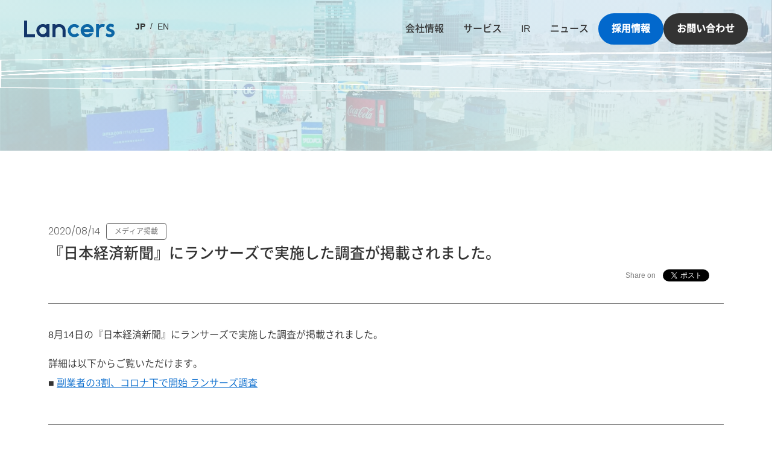

--- FILE ---
content_type: text/html; charset=UTF-8
request_url: https://www.lancers.co.jp/news/publication/19929/?utm_source=info.lancers.jp&utm_medium=referral&utm_campaign=23929
body_size: 10054
content:
<!DOCTYPE html><html lang="ja"><head prefix="og: http://ogp.me/ns# fb: http://ogp.me/ns/fb#article: http://ogp.me/ns/article#"><meta charset="utf-8"><meta name="viewport" content="width=device-width, initial-scale=1.0"><meta name="format-detection" content="telephone=no"><title>『日本経済新聞』にランサーズで実施した調査が掲載されました。 | ランサーズ株式会社コーポレートサイト (Lancers,Inc.)</title><link rel="canonical" href="https://www.lancers.co.jp/news/publication/19929/" /><link rel="alternate" href="https://www.lancers.co.jp/news/publication/19929/" hreflang="ja" id="jpL" /><link rel="alternate" href="https://www.lancers.co.jp/news/publication/19929/?ref=en" hreflang="en" id="enL" /><meta name="description" content="日本最大級のクラウドソーシング「ランサーズ」、常駐フリーランス紹介「Lancers Agent」、企業とフリーコンサルタントのマッチングサービス「POD」、オンライン師弟サービス「MENTA」を運営するランサーズ株式会社の企業情報サイトです。"><meta property="og:description" content="日本最大級のクラウドソーシング「ランサーズ」、常駐フリーランス紹介「Lancers Agent」、企業とフリーコンサルタントのマッチングサービス「POD」、オンライン師弟サービス「MENTA」を運営するランサーズ株式会社の企業情報サイトです。"><meta name="keywords" content="ランサーズ,Lancers,フリーランス,クラウドソーシング,厳選フリーランス紹介,常駐フリーランス紹介,Lancers Agent,MENTA"><meta property="og:image" content="https://www.lancers.co.jp/images/ogp.png"><meta name="twitter:image:src" content="https://www.lancers.co.jp/images/ogp.png"><meta name="twitter:card" content="summary_large_image"><meta property="og:site_name" content="ランサーズ株式会社コーポレートサイト (Lancers,Inc.)"><meta property="og:type" content="website"><meta property="og:image:width" content="1200" /><meta property="og:image:height" content="630" /><meta property="fb:app_id" content="614134448610575"><meta name="twitter:site" content="@lancersjp"><meta name="theme-color" content="#fff"><meta name="msapplication-navbutton-color" content="#fff"><meta name="apple-mobile-web-app-status-bar-style" content="#fff"><meta name="google-site-verification" content="WWMKWglqNv7n0f8wjWu1HxwCgZxr4pLo8oiedNXZmio" /><style> @font-face{font-family:"Poppins";font-style:normal;font-weight:300;font-display:swap;src:url("/fonts/Poppins-Light.woff?v=1.0") format("woff")}@font-face{font-family:"Poppins";font-style:normal;font-weight:600;font-display:swap;src:url("/fonts/Poppins-SemiBold.woff?v=1.0") format("woff")}@font-face{font-family:"Noto Sans JP";font-style:normal;font-weight:400;font-display:swap;src:local("Noto Sans JP"),local("Noto Sans JP DemiLight"),url("/fonts/NotoSansCJKjp-DemiLight.woff?v=1.0") format("woff"),url("/fonts/NotoSansCJKjp-DemiLight.otf?v=1.0") format("opentype")}@font-face{font-family:"Noto Sans JP";font-style:normal;font-weight:500;font-display:swap;src:local("Noto Sans JP Medium"),url("/fonts/NotoSansCJKjp-Medium.woff?v=1.0") format("woff"),url("/fonts/NotoSansCJKjp-Medium.otf?v=1.0") format("opentype")}.fa{display:inline-flex;align-items:center;justify-content:center}.fa::before{content:"";display:inline-block;width:1em;aspect-ratio:1;background-color:currentColor;-webkit-mask:no-repeat center center/contain;mask:no-repeat center center/contain}.fa-angle-left::before{-webkit-mask-image:url("/images/_fontawesome/solid/angle-right.svg");mask-image:url("/images/_fontawesome/solid/angle-right.svg");transform:scale(-1, 1)}.fa-angle-right::before{-webkit-mask-image:url("/images/_fontawesome/solid/angle-right.svg");mask-image:url("/images/_fontawesome/solid/angle-right.svg")}.fa-angle-double-right::before{-webkit-mask-image:url("/images/_fontawesome/solid/angles-right.svg");mask-image:url("/images/_fontawesome/solid/angles-right.svg")}.fa-arrow-right-long::before{-webkit-mask-image:url("/images/_fontawesome/solid/arrow-right-long.svg");mask-image:url("/images/_fontawesome/solid/arrow-right-long.svg")}.fa-arrow-up-right-from-square::before{-webkit-mask-image:url("/images/_fontawesome/solid/arrow-up-right-from-square.svg");mask-image:url("/images/_fontawesome/solid/arrow-up-right-from-square.svg")}.fa-download::before{-webkit-mask-image:url("/images/_fontawesome/solid/arrow-down-to-line.svg");mask-image:url("/images/_fontawesome/solid/arrow-down-to-line.svg")}.fa-facebook::before{-webkit-mask-image:url("/images/_fontawesome/brands/facebook-f.svg");mask-image:url("/images/_fontawesome/brands/facebook-f.svg")}.fa-file-pdf-o::before{-webkit-mask-image:url("/images/_fontawesome/regular/file-pdf.svg");mask-image:url("/images/_fontawesome/regular/file-pdf.svg")}.fa-twitter::before{-webkit-mask-image:url("/images/_fontawesome/brands/twitter.svg");mask-image:url("/images/_fontawesome/brands/twitter.svg")}.fa-youtube-play::before{-webkit-mask-image:url("/images/_fontawesome/brands/youtube.svg");mask-image:url("/images/_fontawesome/brands/youtube.svg")}html{line-height:1.15;-ms-text-size-adjust:100%;-webkit-text-size-adjust:100%}body{margin:0}article,aside,footer,header,nav,section{display:block}h1{font-size:2em;margin:.67em 0}figcaption,figure{display:block}figure{margin:1em 40px}hr{box-sizing:content-box;height:0;overflow:visible}main{display:block}pre{font-family:monospace,monospace;font-size:1em}a{background-color:transparent;-webkit-text-decoration-skip:objects}abbr[title]{border-bottom:none;text-decoration:underline;text-decoration:underline dotted}b,strong{font-weight:inherit}b,strong{font-weight:bolder}code,kbd,samp{font-family:monospace,monospace;font-size:1em}dfn{font-style:italic}mark{background-color:#ff0;color:#000}small{font-size:80%}sub,sup{font-size:75%;line-height:0;position:relative;vertical-align:baseline}sub{bottom:-0.25em}sup{top:-0.5em}audio,video{display:inline-block}audio:not([controls]){display:none;height:0}img{border-style:none}svg:not(:root){overflow:hidden}button,input,optgroup,select,textarea{font-family:sans-serif;font-size:100%;line-height:1.15;margin:0}button{overflow:visible}button,select{text-transform:none}button,html [type=button],[type=reset],[type=submit]{-webkit-appearance:button}button::-moz-focus-inner,[type=button]::-moz-focus-inner,[type=reset]::-moz-focus-inner,[type=submit]::-moz-focus-inner{border-style:none;padding:0}button:-moz-focusring,[type=button]:-moz-focusring,[type=reset]:-moz-focusring,[type=submit]:-moz-focusring{outline:1px dotted ButtonText}input{overflow:visible}[type=checkbox],[type=radio]{box-sizing:border-box;padding:0}[type=number]::-webkit-inner-spin-button,[type=number]::-webkit-outer-spin-button{height:auto}[type=search]{-webkit-appearance:textfield;outline-offset:-2px}[type=search]::-webkit-search-cancel-button,[type=search]::-webkit-search-decoration{-webkit-appearance:none}::-webkit-file-upload-button{-webkit-appearance:button;font:inherit}fieldset{padding:.35em .75em .625em}legend{box-sizing:border-box;display:table;max-width:100%;padding:0;color:inherit;white-space:normal}progress{display:inline-block;vertical-align:baseline}textarea{overflow:auto}details{display:block}summary{display:list-item}menu{display:block}canvas{display:inline-block}template{display:none}[hidden]{display:none}*,*:before,*:after{box-sizing:border-box;-webkit-text-size-adjust:none}:root{-webkit-text-size-adjust:none;-ms-text-size-adjust:100%;-webkit-tap-highlight-color:rgba(0,0,0,0)}button,input{-webkit-appearance:none;-webkit-font-smoothing:antialiased}button,input,optgroup,select,textarea{margin:0;color:inherit;font:inherit;line-height:inherit}input,input:focus,option,option:focus,select,select:focus,textarea:focus,textarea,button,button:focus{outline:none}:root,body{height:100%}address{font-style:normal}ul,dl,dd,dt{margin:0}ul{padding:0}li{list-style:none}a{text-decoration:none}a:hover{text-decoration:none}a,button,label,input[type=submit]{cursor:pointer}h1,h2,h3,h4,h5,h6,p{margin:0}body{min-height:100%;position:relative;background-color:#fff;-webkit-text-size-adjust:100%;font-family:"helvetica",-apple-system,BlinkMacSystemFont,"Segoe UI","Noto Sans Jp","Hiragino Sans",YuGothic,"Yu Gothic Medium","Yu Gothic",sans-serif;font-size:100%;line-height:1.5;color:#333}figure{margin:0}.app{display:block;width:100%;max-width:100%;min-height:1px;flex-grow:1}.c-heading{font-weight:700;color:#333;text-align:left;line-height:1.5}.c-heading--lv1{font-size:clamp(24px,3.2vw,32px)}.c-heading--lv2{font-size:clamp(20px,2.8vw,28px)}.c-heading--lv3{font-size:clamp(18px,2.4vw,24px)}.c-heading--lv4{font-size:clamp(16px,2.2vw,20px)}.c-heading-ja{display:inline-flex;align-items:center;gap:1em;color:#333;font-size:clamp(16px,2vw,20px);font-weight:300}.c-heading-ja::before{content:"";display:block;width:.5em;aspect-ratio:1;border-radius:.25em;background-color:#0268cc}.c-heading-en{color:#333;font-size:clamp(40px,8vw,80px);font-family:"Poppins",sans-serif;font-weight:600;line-height:1}.c-heading-description{font-size:clamp(16px,2vw,20px);font-weight:300;line-height:2}@media(max-width: 959px){.c-heading-description br{display:none}}.c-text--xs{font-size:12px}.c-text--small{font-size:14px}.c-text--center{text-align:center}@media(min-width: 960px){.c-text--pc-center{text-align:center}}.c-text--right{text-align:right}.c-text--strong{font-weight:bold}.c-color-gray60{color:#646464}.c-link{color:#0268cc;text-decoration:none;text-underline-offset:4px;cursor:pointer}.c-link:hover{text-decoration:underline}.c-link>.fa{margin-left:.4em}.l-header{position:fixed;top:0;left:0;width:100%;padding:20px 40px;z-index:99;transition:top .8s,background-color .4s}@media(max-width: 959px){.l-header{padding:8px 16px}}.l-header.scroll-down{top:-100px}.l-header.scroll-up{backdrop-filter:saturate(180%) blur(20px);background-color:rgba(255,255,255,.8)}@media(max-width: 959px){.l-header.menu-open{background-color:#333}}@media(max-width: 959px){.l-header.menu-open .l-header__logo,.l-header.menu-open .l-header__langs{filter:brightness(0) invert(1);position:relative;z-index:1}}@media(max-width: 959px){.l-header.menu-open .l-header__nav-wrap{transform:translateY(0px);margin-top:60px;overflow:hidden scroll}}.l-header__inner{display:flex;align-items:center;justify-content:flex-start}.l-header__logo{flex:0 0 150px;width:150px;height:30px;display:block}@media(max-width: 959px){.l-header__logo{flex:0 0 100px;width:100px;height:18px}}.l-header__logo-link{display:block;width:100%;height:100%}.l-header__logo-link img{display:block;width:100%;height:100%}.l-header__langs{display:flex;align-items:center;margin:0 auto 0 24px;position:relative;top:-4px}.l-header__lang{color:#333;font-size:14px;line-height:1;padding:16px 10px;transition:opacity .25s cubic-bezier(0.79, 0.17, 0.15, 0.96);position:relative}.l-header__lang:first-child::after{content:"/";right:-2px;top:48%;transform:translateY(-50%);position:absolute;color:#333;font-weight:100}.l-header__lang.is-active{font-weight:700}.l-header__lang:hover{opacity:.7}.l-header__nav-wrap{display:flex;align-items:center;justify-content:flex-end;gap:0 16px}@media(max-width: 959px){.l-header__nav-wrap{position:fixed;top:0;left:0;width:100%;height:calc(100vh - 60px);height:calc(100svh - 60px);transition:transform .45s cubic-bezier(0.08, 0.92, 0.35, 1);flex-direction:column;justify-content:flex-start;transform:translateY(-110%)}}.l-header__nav{display:block}@media(max-width: 959px){.l-header__nav{width:100%;overflow:hidden auto}}.l-header__nav-list{display:flex;align-items:center}@media(max-width: 959px){.l-header__nav-list{flex-direction:column}}.l-header__nav-item{position:relative}@media(max-width: 959px){.l-header__nav-item{width:100%}}.l-header__nav-item:hover .l-header__nav-item-link:after{transform:scaleX(1);transform-origin:left;transition:transform .45s cubic-bezier(0.08, 0.92, 0.35, 1),color .25s}.l-header__nav-item:hover .l-header__sublist{opacity:1;visibility:visible}.l-header__nav-item-link{position:relative;display:flex;align-items:center;font-size:16px;font-family:"helvetica",-apple-system,BlinkMacSystemFont,"Segoe UI","Noto Sans Jp","Hiragino Sans",YuGothic,"Yu Gothic Medium","Yu Gothic",sans-serif;font-weight:500;color:#333;padding:16px;transition:color .25s cubic-bezier(0.79, 0.17, 0.15, 0.96)}@media(max-width: 959px){.l-header__nav-item-link{padding-top:18px;padding-bottom:18px;color:#fff;background-color:#0268cc}}.l-header__nav-item-link:after{content:"";position:absolute;top:auto;left:2px;right:0;bottom:8px;margin-left:auto;margin-right:auto;width:calc(100% - 30px);height:2px;transform-origin:right;transform:scaleX(0);transition:transform .25s cubic-bezier(0.79, 0.17, 0.15, 0.96);background-color:#333}.l-header__sublist{background-color:#fff;visibility:visible;padding-bottom:10px;padding-top:10px}@media(min-width: 960px){.l-header__sublist{opacity:0;visibility:hidden;transition:opacity .4s;position:absolute;left:0;top:100%;z-index:1;width:224px}}@media(min-width: 960px){.l-header__sublist--service{width:376px}}.l-header__sublist-item{display:block;width:100%}.l-header__sublist-item-link{display:block;font-size:14px;line-height:1.8;color:#333;padding:5px 20px;transition:background-color .4s}@media(max-width: 959px){.l-header__sublist-item-link{padding-block:8px}}.l-header__sublist-item-link em{font-weight:700;font-style:normal}.l-header__sublist-item-link:hover{background-color:#f7f7f7}.l-header__buttons{display:flex;align-items:center;gap:8px}@media(max-width: 959px){.l-header__buttons{gap:0;width:100%}}.l-header__button{position:relative}@media(max-width: 959px){.l-header__button{flex:1}}@media(max-width: 959px){.l-header__button .l-header__sublist{display:none}}.l-header__button:hover .l-header__sublist{opacity:1;visibility:visible}.l-header__button-link{display:block;font-size:16px;font-weight:700;padding:18px 16px;transition:opacity .25s cubic-bezier(0.79, 0.17, 0.15, 0.96);color:#fff}.l-header__button-link:hover{opacity:.7}@media(min-width: 960px){.l-header__button-link{line-height:1;padding:16px 20px;border-radius:26px}}@media(max-width: 959px){.l-header__button-link{width:100%}}.l-header__button-link--blue{border:2px solid #0268cc;background:#0268cc}.l-header__button-link--black{border:2px solid #333;background:#333}.l-header-sp-menu-button{display:flex;flex-direction:column;align-items:center;justify-content:center;width:44px;height:44px;box-shadow:none;border:none;background-color:transparent;z-index:90;position:relative;cursor:pointer;margin-left:10px}@media(min-width: 960px){.l-header-sp-menu-button{display:none}}@media(max-width: 959px){.l-header-sp-menu-button{margin-left:auto}}.l-header-sp-menu-button__line{display:block;margin-bottom:4px;width:20px;height:2px;background-color:#333;border-radius:5px;transition:.4s;opacity:1}.l-header-sp-menu-button__line.third{margin-bottom:0}.l-header-sp-menu-button.active .l-header-sp-menu-button__line{background-color:#fff}.l-header-sp-menu-button.active .l-header-sp-menu-button__line.first{transform:translateY(5px) rotate(45deg)}.l-header-sp-menu-button.active .l-header-sp-menu-button__line.second{opacity:0}.l-header-sp-menu-button.active .l-header-sp-menu-button__line.third{transform:translateY(-7px) rotate(-45deg)}.l-footer{margin-top:auto;background-color:#fff;border-top:1px solid #acacac;padding-top:clamp(40px,8vw,80px);padding-bottom:clamp(24px,6vw,60px)}.l-footer__inner{position:relative;z-index:10;display:flex;justify-content:space-between;gap:80px 20px}@media(max-width: 1439px){.l-footer__inner{flex-direction:column-reverse}}.l-footer__logo-sns-block{width:180px;display:flex;flex-direction:column;gap:32px}@media(max-width: 1439px){.l-footer__logo-sns-block{width:100%;align-items:center}}.l-footer__logo{display:block;width:100%;max-width:150px}.l-footer__logo img{display:block;width:100%;height:auto}.l-footer__social-list{display:flex;align-items:center;justify-content:flex-start;gap:16px}@media(max-width: 1439px){.l-footer__social-list{justify-content:center}}.l-footer__social-item-link{display:flex;align-items:center;justify-content:center}.l-footer__social-item-link i::before,.l-footer__social-item-link:visited i::before{width:28px;height:24px;aspect-ratio:initial;background-color:#333}.l-footer__middle{display:flex;align-items:center;gap:8px}.l-footer__middle-figure{display:grid;place-items:center;height:64px;background:#fff;margin:0}.l-footer__middle-image{width:auto;height:100%}@media(max-width: 1439px){.l-footer__navigation{margin-inline:auto}}@media(max-width: 959px){.l-footer__navigation{width:100%}}.l-footer__navigation-inner{display:flex;gap:24px}@media(max-width: 959px){.l-footer__navigation-inner{flex-direction:column}}.l-footer__navigation-list{margin-top:3px}@media(max-width: 959px){.l-footer__navigation-list{margin-top:0;width:100%}.l-footer__navigation-list:not(:first-child){margin-top:10px}}.l-footer__navigation-sublist-heading{font-weight:700}.l-footer__navigation-item{padding-bottom:10px;font-size:11px;line-height:16px;font-weight:300}@media(max-width: 959px){.l-footer__navigation-item{padding-bottom:0}}.l-footer__navigation-item{display:block;width:100%}.l-footer__navigation-item a{color:#333;display:block}@media(max-width: 959px){.l-footer__navigation-item a{border-bottom:1px solid #383d46}}.l-footer__navigation-item-link{font-weight:700;font-size:16px}.l-footer__navigation-item-link:hover{text-decoration:underline}@media(max-width: 959px){.l-footer__navigation-item-link{font-size:13px;padding-top:15px;padding-bottom:14px}}.l-footer__navigation-sublists{display:flex;margin-top:24px}@media(max-width: 959px){.l-footer__navigation-sublists{margin-top:0}}.l-footer__navigation-sublists-heading{font-weight:700;width:144px}@media(max-width: 959px){.l-footer__navigation-sublists-heading{padding-block:11px;border-bottom:1px solid}}.l-footer__navigation-sublists-item{display:flex;flex-direction:column;gap:10px}@media(max-width: 959px){.l-footer__navigation-sublists-item{flex:1}}.l-footer__navigation-sublist{margin-top:24px}@media(max-width: 959px){.l-footer__navigation-sublist{margin-top:0}}.l-footer__navigation-sublist-item{display:block;width:100%}@media(min-width: 960px){.l-footer__navigation-sublist-item{padding-bottom:10px}}.l-footer__navigation-sublist-item-link{font-size:11px;font-weight:300}.l-footer__navigation-sublist-item-link:hover{text-decoration:underline}@media(max-width: 959px){.l-footer__navigation-sublist-item-link{font-size:12px;padding-top:12px;padding-bottom:11px}}.l-footer__bottom{position:relative;z-index:10;display:flex;flex-wrap:wrap;align-items:center;justify-content:space-between;margin-top:114px}@media(max-width: 959px){.l-footer__bottom{flex-direction:column;margin-top:45px}}.l-footer__bottom-link-wrap{display:flex;align-items:center;justify-content:flex-start;gap:12px}@media(max-width: 959px){.l-footer__bottom-link-wrap{flex-wrap:wrap;justify-content:center}}.l-footer__bottom-link{display:block;font-size:12px;color:#333}.l-footer__bottom-link:hover{text-decoration:underline}.l-footer__copy{font-size:12px;color:#333}@media(max-width: 959px){.l-footer__copy{margin-top:25px;margin-bottom:0}}.t-visual{height:150px;width:100%;overflow:hidden;position:relative}@media(min-width: 960px){.t-visual{height:250px}}.t-visual__video{position:absolute;top:0;left:0;width:100%;height:100%;z-index:1;background:url("/images/top/intro.jpg?v=1.1") center center/cover}.t-visual__video>img,.t-visual__video>video{display:block;width:100%;height:100%;position:absolute;top:0;left:0;object-fit:cover}.t-visual__video>video{display:none}@media(min-width: 960px){.t-visual__video>video{display:block}}.t-visual-top-canvas{width:100vw;height:100%;background-image:radial-gradient(at 80% -20%, #deebf4ff 10%, transparent 40%),radial-gradient(at 0% 70%, #e1ecf1ff, transparent 50%),radial-gradient(at 0% 0%, #d3ededff, transparent),radial-gradient(at 80% 40%, #d9eed6ff, transparent 40%),radial-gradient(at 100% 100%, #e3e1feff, transparent);background-attachment:fixed;position:absolute;z-index:-1}.l-wrapper{display:flex;flex-flow:column nowrap;max-width:100%;min-height:100vh;overflow:hidden;position:relative}.l-contents{padding:clamp(60px,12vw,120px) 0;background:#fff}.l-container{display:block;width:auto;max-width:1200px;margin:0 auto;padding:0 clamp(20px,6vw,40px)}.l-container:before,.l-container:after{content:"";display:table}.l-container:after{clear:both}.c-pagerA01{display:flex;flex-flow:row nowrap;justify-content:center;align-items:center;margin-top:30px;margin-left:20px;margin-right:20px}@media(min-width: 768px){.c-pagerA01{margin-right:0;margin-left:0}}.c-pagerA01 .fa::before{width:12px;background-color:#333}.c-pagerA01__list,.c-pagerA01>ul{list-style:none;display:flex;flex-flow:row wrap;justify-content:center;align-items:center;margin:0;padding:0}@media(min-width: 768px){.c-pagerA01__list,.c-pagerA01>ul{flex-flow:row nowrap;justify-content:space-between}}.c-pagerA01__list__item,.c-pagerA01>ul>li>a,.c-pagerA01>ul>li>.current{display:flex;justify-content:center;align-items:center;border:1px solid #e2e2e2}.c-pagerA01__list__item--prev,.c-pagerA01>ul>li>.prev{border:1px solid #e2e2e2;margin-right:8px}.c-pagerA01__list__item--next,.c-pagerA01>ul>li>.next{border:1px solid #e2e2e2;margin-left:8px}.c-pagerA01__item__anchor,.c-pagerA01>ul>li>a,.c-pagerA01>ul>li>.current,.c-pagerA01>ul>li>.dots{display:flex;justify-content:center;align-items:center;width:40px;height:40px;color:#231815;text-decoration:none;line-height:1;transition:all .2s linear}.c-pagerA01__item__anchor:hover,.c-pagerA01>ul>li>a:hover{background-color:#f2f2f2;text-decoration:none}em.c-pagerA01__item__anchor,.c-pagerA01>ul>li>.current{background-color:#e2e2e2;font-style:normal}em.c-pagerA01__item__anchor:hover,.c-pagerA01>ul>li>.current:hover{background-color:#e2e2e2}.c-pagerB01{text-align:center;overflow:hidden}.c-pagerB01__list{list-style:none;display:flex;flex-flow:row wrap;justify-content:flex-start;align-items:center;border-top:1px solid #e2e2e2;margin:56px 0;padding:0;overflow:hidden}@media(min-width: 768px){.c-pagerB01__list{border-top:none;flex-flow:row wrap;justify-content:center}}@media(max-width: 767px){.c-pagerB01__list{border-left:1px solid #e2e2e2}}.c-pagerB01__list li{border-bottom:1px solid #e2e2e2;width:33.3%;position:relative;overflow:hidden}.c-pagerB01__list li::after{display:block;content:"";background-color:#e2e2e2;width:1px;height:100%;position:absolute;right:0;top:0}@media(min-width: 768px){.c-pagerB01__list li{border-bottom:none;width:auto;margin-right:0}}.c-pagerB01__list a{display:block;font-size:12px;color:#231815;text-decoration:none;line-height:1;padding:16px;transition:all .2s linear}.c-pagerB01__list a:hover{background-color:#f2f2f2;text-decoration:none;cursor:pointer}@media(min-width: 768px){.c-pagerB01__list a{padding:8px 12px}}.c-pagerB01__list a[aria-current]{background-color:#e2e2e2;font-style:normal}.c-pagerB01__list a[aria-current]:hover{background-color:#e2e2e2}.p-news__row{display:flex;align-items:stretch;justify-content:flex-start}@media(max-width: 1439px){.p-news__row{flex-direction:column;align-items:center}}.p-news__block-info{display:flex;flex-direction:column;width:400px;padding-right:30px}@media(max-width: 1439px){.p-news__block-info{width:100%;padding-right:0;padding-bottom:45px}}@media(max-width: 767px){.p-news__block-info{padding-bottom:3px}}.p-news__button{margin-top:auto;max-width:320px}@media(max-width: 1439px){.p-news__button{margin-top:40px}}@media(max-width: 1439px){.p-news__button--pc{display:none}}@media(min-width: 1440px){.p-news__button--tablet{display:none}}.p-news__block-tabs{width:calc(100% - 400px);margin-top:18px}@media(max-width: 1439px){.p-news__block-tabs{width:100%;max-width:800px}}.p-news__tabs{width:100%}.p-news__tabs-header{display:block;width:100%}.p-news__tabs-header-list{display:flex;flex-flow:row wrap;justify-content:flex-start}.p-news__tabs-header-item{flex:auto;display:flex;flex-direction:column;align-items:center;justify-content:center;transition:background-color .5s ease-out}@media(max-width: 767px){.p-news__tabs-header-item{width:33.3333%}}.p-news__tabs-header-item.tabs-btn-active{background-color:#f7f7f7;pointer-events:none}.p-news__tabs-header-item:hover{background-color:#f7f7f7}.p-news__tabs-btn{display:flex;align-items:center;justify-content:center;padding:20px;box-shadow:none;border:none;background-color:transparent;font-size:13px;line-height:19px;font-weight:500;color:#333;width:100%;font-family:"helvetica",-apple-system,BlinkMacSystemFont,"Segoe UI","Noto Sans Jp","Hiragino Sans",YuGothic,"Yu Gothic Medium","Yu Gothic",sans-serif}@media(max-width: 959px){.p-news__tabs-btn{padding:18px 17px}}@media(max-width: 767px){.p-news__tabs-btn{padding-left:0;padding-right:0}}@media(max-width: 767px){.p-news__tabs-body{margin-top:26px}}.p-news__tabs-body-item-definition-link{display:block;width:100%;border-bottom:1px solid #c8c8c8}.p-news__tabs-body-item-definition-link:first-child{border-top:2px solid #c8c8c8}@media(max-width: 767px){.p-news__tabs-body-item-definition-link:first-child{border-width:1px}}.p-news__tabs-body-item-definition-link:hover .p-news__tabs-body-item-definition-info span{background-size:100% 1px}.p-news__tabs-body-item-definition{display:flex;align-items:center;gap:12px 16px;padding-block:24px;background-color:#fff}@media(max-width: 959px){.p-news__tabs-body-item-definition{flex-wrap:wrap}}.p-news__tabs-body-item-definition-date{font-family:"Poppins",sans-serif;font-size:16px;font-weight:300;color:#646464;width:96px}.p-news__tabs-body-item-definition-label{font-size:12px;width:100px;text-align:center;color:#646464;border:1px solid #646464;border-radius:4px;padding:4px}@media(max-width: 767px){.p-news__tabs-body-item-definition-label{font-size:11px}}.p-news__tabs-body-item-definition-info{font-size:16px;font-weight:700;color:#333}@media(min-width: 768px){.p-news__tabs-body-item-definition-info{flex:1;margin-left:24px}}.p-news__tabs-body-item-definition-info span{background-image:linear-gradient(180deg, #333 2px, transparent calc(100% - 2px));background-position:0 100%;background-repeat:no-repeat;background-size:0 1px;display:inline;transition:background-size .4s}.c-heading-en::first-letter{text-transform:capitalize} .c-backpage{display:grid;grid-auto-flow:column;place-content:center;gap:8px;color:#333;text-decoration:none;padding-top:30px;padding-bottom:30px;transition:all .2s linear}.c-backpage:hover{background-color:#f2f2f2;text-decoration:none;cursor:pointer}.p-news-detail{padding-block:clamp(24px,4vw,40px)}.p-news-article__head{padding-bottom:36px}.p-news-article__heading{font-size:25px;font-weight:500;line-height:1.8;color:#333}.p-news-article__share{margin-top:.25em;display:flex;flex-flow:row nowrap;justify-content:flex-end;align-items:center}.p-news-article__share__item{display:inline-block;color:#7f7f7f;font-size:12px;line-height:0;margin-right:12px}.p-news-article__body{border-top:1px solid #7f7f7f;padding-top:36px;padding-bottom:36px}.p-news-article__body p{color:#333;line-height:2;margin-bottom:1em}.p-news-article__body a{word-break:break-all;color:#0268cc;text-decoration:underline}.p-news-article__body a:hover{text-decoration:none}.p-news-article__body .container{padding-top:10px;padding-bottom:10px}.p-news-article__body img{max-width:100%;height:auto}.p-news-article__body pre{display:block;padding:0;margin:0;font-size:16px;color:#333;background-color:#fff;border:none}.p-news-article__body h1,.p-news-article__body h2,.p-news-article__body h3,.p-news-article__body h4,.p-news-article__body h5,.p-news-article__body h6{font-size:100%;font-weight:500;text-align:center;margin-bottom:20px}.p-news-article__body .aligncenter{display:block;margin:auto}.p-news-article__body .news-h2{font-size:22px;font-weight:bold}.p-news-article__body blockquote,.p-news-article__body .news-border{margin-bottom:40px;background-color:#e0e0e0;padding:10px;border-radius:6px;border-left:none}.p-news-article__body .news-h3{background-color:#10356b;padding:10px;color:#fff;text-align:left;font-weight:bold;display:inline-block}.p-news-article__body .news-inquiry-box{margin-top:20px;padding:10px;border:1px double #7f7f7f}.p-news-article__body .news-inquiry-box .news-inquiry-head{font-weight:bold}.p-news-article__body .news-inquiry-box span{margin-right:10px}.p-news-article__body .row{--bs-gutter-x: 1.5rem;--bs-gutter-y: 0;display:flex;flex-wrap:wrap;margin-top:calc(var(--bs-gutter-y)*-1);margin-right:calc(var(--bs-gutter-x)/-2);margin-left:calc(var(--bs-gutter-x)/-2)}.p-news-article__body .row>*{flex-shrink:0;width:100%;max-width:100%;padding-right:calc(var(--bs-gutter-x)/2);padding-left:calc(var(--bs-gutter-x)/2);margin-top:var(--bs-gutter-y)}@media(min-width: 768px){.p-news-article__body .col-md-3{flex:0 0 auto;width:25%}.p-news-article__body .col-md-6{flex:0 0 auto;width:50%}.p-news-article__body .col-md-9{flex:0 0 auto;width:75%}}.p-news-article__foot{border-top:1px solid #7f7f7f;padding-bottom:36px}.p-news-article__pre{color:#7f7f7f;font-size:12px;font-weight:700}.p-news-article__pre__date{border-right:1px solid #7f7f7f;padding-right:12px}.p-news-article__pre__type{padding-left:12px} @media(min-width: 768px){.is-sp,.u-visible-sp{display:none}}@media(max-width: 767px){.is-pc,.u-visible-pc{display:none}}.u-mt4{margin-top:4px}.u-mt8{margin-top:8px}.u-mt16{margin-top:16px}.u-mt24{margin-top:24px}.u-mt32{margin-top:32px}.u-mt40{margin-top:40px}.u-p4{padding:4px}.u-break-keep{word-break:keep-all;overflow-wrap:anywhere} </style><script src="/js/runtime.js?v=1768274227" defer></script><script type="module" src="/js/dest/common/umd.js?v=1768274227" defer></script><link rel="icon" href="/favicon.ico?v=1.1" type="image/vnd.microsoft.icon"><link rel="shortcut icon" href="/favicon.ico?v=1.1" type="image/vnd.microsoft.icon"><link rel="apple-touch-icon" href="/apple-touch-icon.png?v=1.1" type="image/png"></head><body><div class="l-wrapper" id="wrapper"><header class="l-header" id="js-header"><div class="l-header__inner"><strong class="l-header__logo"><a href="/" class="l-header__logo-link"><img src="/images/logo.svg" alt="Lancers"></a></strong><div class="l-header__langs"><a class="l-header__lang is-active" id="jp" href=""> JP </a><a class="l-header__lang" id="en" href=""> EN </a></div><button title="menu btn" class="l-header-sp-menu-button" id="js-sp-menu-button"><span class="l-header-sp-menu-button__line first"></span><span class="l-header-sp-menu-button__line second"></span><span class="l-header-sp-menu-button__line third"></span></button><div class="l-header__nav-wrap" id="nav"><nav class="l-header__nav js-header-nav"><ul class="l-header__nav-list"><li class="l-header__nav-item"><a href="/mission/" class="l-header__nav-item-link"> 会社情報 </a><ul class="l-header__sublist"><li class="l-header__sublist-item"><a href="/mission/" class="l-header__sublist-item-link"> 私たちが目指すところ </a></li><li class="l-header__sublist-item"><a href="/mission/message/" class="l-header__sublist-item-link"> 代表メッセージ </a></li><li class="l-header__sublist-item"><a href="/sustainability/" class="l-header__sublist-item-link"> サステナビリティ </a></li><li class="l-header__sublist-item"><a href="/company/" class="l-header__sublist-item-link"> 会社概要 </a></li><li class="l-header__sublist-item"><a href="/company/board/" class="l-header__sublist-item-link"> 役員 </a></li><li class="l-header__sublist-item"><a href="/company/history/" class="l-header__sublist-item-link"> 沿革 </a></li></ul></li><li class="l-header__nav-item"><a href="/service/" class="l-header__nav-item-link"> サービス </a><ul class="l-header__sublist l-header__sublist--service"><li class="l-header__sublist-item"><a href="/service/#pro" class="l-header__sublist-item-link"><em>業務発注プラットフォーム</em></a></li><li class="l-header__sublist-item"><a href="https://www.lancers.jp/?ref=co" target="_blank" class="l-header__sublist-item-link"> ランサーズ </a></li><li class="l-header__sublist-item u-mt8"><a href="/service/#agent" class="l-header__sublist-item-link"><em>人材エージェント</em></a></li><li class="l-header__sublist-item"><a href="https://pod.jp/?ref=co" target="_blank" class="l-header__sublist-item-link"> ランサーズ プロフェッショナルエージェント </a></li><li class="l-header__sublist-item"><a href="https://biz.lancersagent.com/?ref=co" target="_blank" class="l-header__sublist-item-link"> ランサーズ テックエージェント </a></li><li class="l-header__sublist-item"><a href="https://freelance-tensyoku.com/?ref=co" target="_blank" class="l-header__sublist-item-link"> ランサーズ フリーランス転職 </a></li><li class="l-header__sublist-item u-mt8"><a href="/service/#consulting" class="l-header__sublist-item-link"><em>コンサルティング</em></a></li><li class="l-header__sublist-item"><a href="https://lancers-sc.co.jp/?ref=co" target="_blank" class="l-header__sublist-item-link"> ランサーズ・ストラテジック・コンサルティング </a></li><li class="l-header__sublist-item u-mt8"><a href="/service/#system-solution" class="l-header__sublist-item-link"><em>システムソリューション</em></a></li><li class="l-header__sublist-item"><a href="https://lancers-system-integration.com/?ref=co" target="_blank" class="l-header__sublist-item-link"> ランサーズ システムインテグレーション </a></li><li class="l-header__sublist-item u-mt8"><a href="/service/#ai-solution" class="l-header__sublist-item-link"><em>AI ソリューション</em></a></li><li class="l-header__sublist-item"><a href="https://autoron.ai/?ref=co" target="_blank" class="l-header__sublist-item-link"> ランサーズ ジムインAI </a></li><li class="l-header__sublist-item"><a href="https://rakuapo.ai/?ref=co" target="_blank" class="l-header__sublist-item-link"> ランサーズ ラクアポAI </a></li><li class="l-header__sublist-item u-mt8"><a href="/service/#skillup" class="l-header__sublist-item-link"><em>スキルアップ</em></a></li><li class="l-header__sublist-item"><a href="https://menta.work/?ref=co" target="_blank" class="l-header__sublist-item-link"> MENTA </a></li><li class="l-header__sublist-item"><a href="https://school.lancers.jp/?ref=co" target="_blank" class="l-header__sublist-item-link"> ランサーズAi大学 </a></li></ul></li><li class="l-header__nav-item"><a href="/ir/" class="l-header__nav-item-link"> IR </a><ul class="l-header__sublist"><li class="l-header__sublist-item"><a href="/ir/" class="l-header__sublist-item-link"> IR情報 </a></li><li class="l-header__sublist-item"><a href="/ir/management/" class="l-header__sublist-item-link"> 経営情報 </a></li><li class="l-header__sublist-item"><a href="/ir/financial/" class="l-header__sublist-item-link"> 業績・財務情報 </a></li><li class="l-header__sublist-item"><a href="/ir/library/" class="l-header__sublist-item-link"> IRライブラリ </a></li><li class="l-header__sublist-item"><a href="/ir/stock/" class="l-header__sublist-item-link"> 株式情報 </a></li><li class="l-header__sublist-item"><a href="/ir/calendar/" class="l-header__sublist-item-link"> IRカレンダー </a></li><li class="l-header__sublist-item"><a href="/ir/faq/" class="l-header__sublist-item-link"> よくあるご質問 </a></li><li class="l-header__sublist-item"><a href="/ir/notice/" class="l-header__sublist-item-link"> 電子公告 </a></li></ul></li><li class="l-header__nav-item"><a href="/news/" class="l-header__nav-item-link"> ニュース </a><ul class="l-header__sublist"><li class="l-header__sublist-item"><a href="/news/" class="l-header__sublist-item-link"> すべてのニュース </a></li><li class="l-header__sublist-item"><a href="/news/category/pr/" class="l-header__sublist-item-link"> プレスリリース </a></li><li class="l-header__sublist-item"><a href="/news/category/info/" class="l-header__sublist-item-link"> お知らせ </a></li><li class="l-header__sublist-item"><a href="/news/category/publication/" class="l-header__sublist-item-link"> メディア掲載 </a></li><li class="l-header__sublist-item"><a href="/news/category/event/" class="l-header__sublist-item-link"> イベント </a></li><li class="l-header__sublist-item"><a href="/news/category/seminar/" class="l-header__sublist-item-link"> セミナー </a></li></ul></li></ul></nav><ul class="l-header__buttons"><li class="l-header__button"><a href="/careers/" class="l-header__button-link l-header__button-link--blue"> 採用情報 </a><ul class="l-header__sublist"><li class="l-header__sublist-item"><a href="/careers/" class="l-header__sublist-item-link"> ビジネス職採用情報 </a></li><li class="l-header__sublist-item"><a href="https://engineer.blog.lancers.jp/engineer-recruit/" class="l-header__sublist-item-link"> エンジニア採用情報 </a></li><li class="l-header__sublist-item"><a href="/freshers/" class="l-header__sublist-item-link"> 新卒採用情報 </a></li></ul></li><li class="l-header__button"><a href="/contact/" class="l-header__button-link l-header__button-link--black"> お問い合わせ </a></li></ul></div></div></header><main class="app"><div class="t-visual" id="t-visual"><div class="t-visual__video"><canvas class="t-visual-top-canvas" id="canvas"></canvas></div></div><section class="p-news p-news-detail l-contents"><div class="l-container"><dl class="p-news__tabs-body-item-definition"><dt class="p-news__tabs-body-item-definition-date">2020/08/14</dt><dd class="p-news__tabs-body-item-definition-label" title="publication">メディア掲載</dd></dl><article class="p-news-article"><div class="p-news-article__head"><h1 class="p-news-article__heading">『日本経済新聞』にランサーズで実施した調査が掲載されました。</h1><div class="p-news-article__share"><span class="p-news-article__share__item">Share on</span><div class="p-news-article__share__item"><a class="twitter-share-button" href="https://twitter.com/share?url=https://www.lancers.co.jp/news/publication/19929/">Tweet</a></div><div class="p-news-article__share__item"><div class="fb-share-button" data-href="https://www.lancers.co.jp/news/publication/19929/" data-layout="button" data-size="small">シェア</div></div></div></div><div class="p-news-article__body"><p>8月14日の『日本経済新聞』にランサーズで実施した調査が掲載されました。</p><p>詳細は以下からご覧いただけます。<br /> ■ <a href='https://www.nikkei.com/article/DGXMZO62657330U0A810C2000000/ '_new' rel="noopener noreferrer">副業者の3割、コロナ下で開始 ランサーズ調査</a></p></div><nav class="p-news-article__foot"><a class="c-backpage" href="/news/category/publication/"><i class="fa fa-angle-left" aria-hidden="true"></i><span>一覧へ戻る</span></a></nav></article></div></section></main><footer class="l-footer"><div class="l-container"><div class="l-footer__inner"><div class="l-footer__logo-sns-block"><a href="/" class="l-footer__logo"><img src="/images/logo.svg" alt="Lancers" width="150" height="27"></a><ul class="l-footer__social-list"><li class="l-footer__social-item"><a href="https://www.youtube.com/c/lancers" target="_new" class="l-footer__social-item-link" aria-label="YouTube"><i class="fa fa-youtube-play" aria-hidden="true"></i></a></li><li class="l-footer__social-item"><a href="https://twitter.com/lancersjp" target="_new" class="l-footer__social-item-link" aria-label="X(Twitter)"><i class="fa fa-twitter" aria-hidden="true"></i></a></li><li class="l-footer__social-item"><a href="https://www.facebook.com/lancers.fan/" target="_new" class="l-footer__social-item-link" aria-label="Facebook"><i class="fa fa-facebook" aria-hidden="true"></i></a></li></ul><div class="l-footer__middle u-mt16"><figure class="l-footer__middle-figure"><img class="l-footer__middle-image" src="/images/jpx/japan_exchange_group.svg" alt="東証上場" width="58" hight="64" loading="lazy"></figure><a class="l-footer__middle-figure u-p4" href="https://privacymark.jp/" target="_blank"><img class="l-footer__middle-image" src="/images/privacy/21001282_JP.svg" alt="たいせつにしますプライバシー 21001282" width="56" hight="56" loading="lazy"></a></div></div><div class="l-footer__navigation"><div class="l-footer__navigation-inner"><ul class="l-footer__navigation-list"><li class="l-footer__navigation-item"><a href="/mission/" class="l-footer__navigation-item-link"> 会社情報 </a><ul class="l-footer__navigation-sublist"><li class="l-footer__navigation-sublist-item"><a href="/mission/" class="l-footer__navigation-sublist-item-link"> 私たちが目指すところ </a></li><li class="l-footer__navigation-sublist-item"><a href="/mission/message/" class="l-footer__navigation-sublist-item-link"> 代表メッセージ </a></li><li class="l-footer__navigation-sublist-item"><a href="/sustainability/" class="l-footer__navigation-sublist-item-link"> サステナビリティ </a></li><li class="l-footer__navigation-sublist-item"><a href="/company/" class="l-footer__navigation-sublist-item-link"> 会社概要 </a></li><li class="l-footer__navigation-sublist-item"><a href="/company/board/" class="l-footer__navigation-sublist-item-link"> 役員 </a></li><li class="l-footer__navigation-sublist-item"><a href="/company/history/" class="l-footer__navigation-sublist-item-link"> 沿革 </a></li></ul></li></ul><ul class="l-footer__navigation-list"><li class="l-footer__navigation-item"><a class="l-footer__navigation-item-link" href="/service/"> サービス </a><dl class="l-footer__navigation-sublists"><dt class="l-footer__navigation-sublists-heading"> 業務発注プラットフォーム </dt><dd class="l-footer__navigation-sublists-item"><a class="l-footer__navigation-sublist-item-link" href="https://www.lancers.jp/?ref=co" target="_blank"> ランサーズ </a></dd></dl><dl class="l-footer__navigation-sublists"><dt class="l-footer__navigation-sublists-heading"> 人材エージェント </dt><dd class="l-footer__navigation-sublists-item"><a class="l-footer__navigation-sublist-item-link" href="https://pod.jp/?ref=co" target="_blank"> ランサーズ プロフェッショナルエージェント </a><a class="l-footer__navigation-sublist-item-link" href="https://biz.lancersagent.com/?ref=co" target="_blank"> ランサーズ テックエージェント </a><a class="l-footer__navigation-sublist-item-link" href="https://freelance-tensyoku.com/?ref=co" target="_blank"> ランサーズ キャリアエージェント </a></dd></dl><dl class="l-footer__navigation-sublists"><dt class="l-footer__navigation-sublists-heading"> コンサルティング </dt><dd class="l-footer__navigation-sublists-item"><a class="l-footer__navigation-sublist-item-link" href="https://lancers-sc.co.jp/?ref=co" target="_blank"> ランサーズ・ストラテジック・コンサルティング </a></dd></dl><dl class="l-footer__navigation-sublists"><dt class="l-footer__navigation-sublists-heading"> システムソリューション </dt><dd class="l-footer__navigation-sublists-item"><a class="l-footer__navigation-sublist-item-link" href="https://lancers-system-integration.com/?ref=co" target="_blank"> ランサーズ システムインテグレーション </a></dd></dl><dl class="l-footer__navigation-sublists"><dt class="l-footer__navigation-sublists-heading"> AI ソリューション </dt><dd class="l-footer__navigation-sublists-item"><a class="l-footer__navigation-sublist-item-link" href="https://autoron.ai/?ref=co" target="_blank"> ランサーズ ジムインAI </a><a class="l-footer__navigation-sublist-item-link" href="https://rakuapo.ai/?ref=co" target="_blank"> ランサーズ ラクアポAI </a></dd></dl><dl class="l-footer__navigation-sublists"><dt class="l-footer__navigation-sublists-heading"> スキルアップ </dt><dd class="l-footer__navigation-sublists-item"><a class="l-footer__navigation-sublist-item-link" href="https://menta.work/?ref=co" target="_blank"> MENTA </a><a class="l-footer__navigation-sublist-item-link" href="https://school.lancers.jp/?ref=co" target="_blank"> ランサーズAi大学 </a></dd></dl></li></ul><ul class="l-footer__navigation-list"><li class="l-footer__navigation-item"><a class="l-footer__navigation-item-link" href="/ir/"> IR </a><ul class="l-footer__navigation-sublist"><li class="l-footer__navigation-sublist-item"><a class="l-footer__navigation-sublist-item-link" href="/ir/management/"> 経営情報 </a></li><li class="l-footer__navigation-sublist-item"><a class="l-footer__navigation-sublist-item-link" href="/ir/financial/"> 業績・財務情報 </a></li><li class="l-footer__navigation-sublist-item"><a class="l-footer__navigation-sublist-item-link" href="/ir/library/"> IRライブラリ </a></li><li class="l-footer__navigation-sublist-item"><a class="l-footer__navigation-sublist-item-link" href="/ir/stock/"> 株式情報 </a></li><li class="l-footer__navigation-sublist-item"><a class="l-footer__navigation-sublist-item-link" href="/ir/calendar/"> IRカレンダー </a></li><li class="l-footer__navigation-sublist-item"><a class="l-footer__navigation-sublist-item-link" href="/ir/faq/"> よくあるご質問 </a></li><li class="l-footer__navigation-sublist-item"><a class="l-footer__navigation-sublist-item-link" href="/ir/notice/"> 電子公告 </a></li></ul></li></ul><ul class="l-footer__navigation-list"><li class="l-footer__navigation-item"><a href="/news/" class="l-footer__navigation-item-link"> ニュース </a><ul class="l-footer__navigation-sublist"><li class="l-footer__navigation-sublist-item"><a href="/news/" class="l-footer__navigation-sublist-item-link"> すべてのニュース </a></li><li class="l-footer__navigation-sublist-item"><a href="/news/category/pr/" class="l-footer__navigation-sublist-item-link"> プレスリリース </a></li><li class="l-footer__navigation-sublist-item"><a href="/news/category/info/" class="l-footer__navigation-sublist-item-link"> お知らせ </a></li><li class="l-footer__navigation-sublist-item"><a href="/news/category/publication/" class="l-footer__navigation-sublist-item-link"> メディア掲載 </a></li><li class="l-footer__navigation-sublist-item"><a href="/news/category/event/" class="l-footer__navigation-sublist-item-link"> イベント </a></li><li class="l-footer__navigation-sublist-item"><a href="/news/category/seminar/" class="l-footer__navigation-sublist-item-link"> セミナー </a></li></ul></li></ul><ul class="l-footer__navigation-list"><li class="l-footer__navigation-item"><a href="/careers/" class="l-footer__navigation-item-link"> 採用 </a><ul class="l-footer__navigation-sublist"><li class="l-footer__navigation-sublist-item"><a href="/careers/" class="l-footer__navigation-sublist-item-link"> 採用情報 </a></li><li class="l-footer__navigation-sublist-item"><a href="https://engineer.blog.lancers.jp/engineer-recruit/" class="l-footer__navigation-sublist-item-link"> エンジニア採用 </a></li><li class="l-footer__navigation-sublist-item"><a href="/freshers/" class="l-footer__navigation-sublist-item-link"> 新卒採用 </a></li></ul></li></ul></div></div></div><div class="l-footer__bottom"><div class="l-footer__bottom-link-wrap"><a class="l-footer__bottom-link" href="/privacy/"> プライバシーポリシー / 個人情報の取り扱いについて </a><a class="l-footer__bottom-link" href="/copyright/"> 著作権について </a><a class="l-footer__bottom-link" href="/contact/"> お問い合わせ </a></div><span class="l-footer__copy"> &copy; Lancers,Inc. </span></div></div></footer></div><script src="/js/share.js" defer></script><script> (function(w,d,s,l,i){w[l]=w[l]||[];w[l].push({'gtm.start': new Date().getTime(),event:'gtm.js'});var f=d.getElementsByTagName(s)[0], j=d.createElement(s),dl=l!='dataLayer'?'&l='+l:'';j.async=true;j.src= 'https://www.googletagmanager.com/gtm.js?id='+i+dl;f.parentNode.insertBefore(j,f); })(window,document,'script','dataLayer','GTM-M4P8Z3F'); </script><script> (function(w,d,s,l,i){w[l]=w[l]||[];w[l].push({'gtm.start': new Date().getTime(),event:'gtm.js'});var f=d.getElementsByTagName(s)[0], j=d.createElement(s),dl=l!='dataLayer'?'&l='+l:'';j.async=true;j.src= 'https://www.googletagmanager.com/gtm.js?id='+i+dl;f.parentNode.insertBefore(j,f); })(window,document,'script','dataLayer','GTM-WWS8TC92'); </script><noscript><iframe src="https://www.googletagmanager.com/ns.html?id=GTM-M4P8Z3F" height="0" width="0" style="display:none;visibility:hidden"></iframe></noscript><noscript><iframe src="https://www.googletagmanager.com/ns.html?id=GTM-WWS8TC92" height="0" width="0" style="display:none;visibility:hidden"></iframe></noscript><div id="fb-root"></div></body></html> 

--- FILE ---
content_type: application/javascript; charset=utf-8
request_url: https://www.lancers.co.jp/js/dest/common/umd.js?v=1768274227
body_size: 1851
content:
(function(m){typeof define=="function"&&define.amd?define(m):m()})(function(){"use strict";var m=!1;if(typeof window<"u"){var B={get passive(){m=!0}};window.addEventListener("testPassive",null,B),window.removeEventListener("testPassive",null,B)}var I=typeof window<"u"&&window.navigator&&window.navigator.platform&&(/iP(ad|hone|od)/.test(window.navigator.platform)||window.navigator.platform==="MacIntel"&&window.navigator.maxTouchPoints>1),u=[],g=!1,T=-1,v=void 0,p=void 0,S=function(n){return u.some(function(e){return!(!e.options.allowTouchMove||!e.options.allowTouchMove(n))})},E=function(n){var e=n||window.event;return!!S(e.target)||e.touches.length>1||(e.preventDefault&&e.preventDefault(),!1)},P=function(n,e){if(n){if(!u.some(function(t){return t.targetElement===n})){var o={targetElement:n,options:{}};u=[].concat(function(t){if(Array.isArray(t)){for(var r=0,s=Array(t.length);r<t.length;r++)s[r]=t[r];return s}return Array.from(t)}(u),[o]),I?(n.ontouchstart=function(t){t.targetTouches.length===1&&(T=t.targetTouches[0].clientY)},n.ontouchmove=function(t){t.targetTouches.length===1&&function(r,s){var a=r.targetTouches[0].clientY-T;!S(r.target)&&(s&&s.scrollTop===0&&a>0||function(l){return!!l&&l.scrollHeight-l.scrollTop<=l.clientHeight}(s)&&a<0?E(r):r.stopPropagation())}(t,n)},g||(document.addEventListener("touchmove",E,m?{passive:!1}:void 0),g=!0)):function(){p===void 0&&(window.innerWidth,document.documentElement.clientWidth),v===void 0&&(v=document.body.style.overflow,document.body.style.overflow="hidden")}()}}else console.error("disableBodyScroll unsuccessful - targetElement must be provided when calling disableBodyScroll on IOS devices.")},q=function(n){n?(u=u.filter(function(e){return e.targetElement!==n}),I?(n.ontouchstart=null,n.ontouchmove=null,g&&u.length===0&&(document.removeEventListener("touchmove",E,m?{passive:!1}:void 0),g=!1)):u.length||(p!==void 0&&(document.body.style.paddingRight=p,p=void 0),v!==void 0&&(document.body.style.overflow=v,v=void 0))):console.error("enableBodyScroll unsuccessful - targetElement must be provided when calling enableBodyScroll on IOS devices.")};class A{constructor(){this.grad3=[[1,1,0],[-1,1,0],[1,-1,0],[-1,-1,0],[1,0,1],[-1,0,1],[1,0,-1],[-1,0,-1],[0,1,1],[0,-1,1],[0,1,-1],[0,-1,-1]],this.permutation=[],this.p=[],this.init()}init(){for(let e=0;e<256;e++)this.permutation[e]=Math.floor(256*Math.random());for(let e=0;e<512;e++)this.p[e]=this.permutation[e%256]}dot(e,o,t){return e[0]*o+e[1]*t}noise(e,o){const t=255&Math.floor(e),r=255&Math.floor(o);e-=Math.floor(e),o-=Math.floor(o);const s=this.fade(e),a=this.fade(o),l=this.grad3[this.p[t+this.p[r]]%12],y=this.grad3[this.p[t+this.p[r+1]]%12],i=this.grad3[this.p[t+1+this.p[r]]%12],d=this.grad3[this.p[t+1+this.p[r+1]]%12],c=this.dot(l,e,o),f=this.dot(y,e,o-1),b=this.dot(i,e-1,o),k=this.dot(d,e-1,o-1),H=this.lerp(c,b,s),O=this.lerp(f,k,s);return this.lerp(H,O,a)}fade(e){return e*e*e*(e*(6*e-15)+10)}lerp(e,o,t){return(1-t)*e+t*o}}let h=document.getElementById("js-header"),w=document.getElementById("js-sp-menu-button"),j=document.querySelector(".js-header-nav"),L=!1;var M;if(M=0,document.addEventListener("scroll",function(){var n=window.pageYOffset||document.documentElement.scrollTop;n>=400?n>M?(h.classList.add("scroll-down"),h.classList.remove("scroll-up")):(h.classList.add("scroll-up"),h.classList.remove("scroll-down")):h.classList.remove("scroll-up","scroll-down"),M=n<=0?0:n}),w!==null&&w.addEventListener("click",function(){L===!1?(P(j),h.classList.add("menu-open"),w.classList.add("active"),L=!0):(q(j),h.classList.remove("menu-open"),w.classList.remove("active"),L=!1)}),document.getElementById("jpL")&&document.getElementById("jp")){var x=document.getElementById("jpL");document.getElementById("jp").href=x.href}if(document.getElementById("enL")&&document.getElementById("en")){var W=document.getElementById("enL");document.getElementById("en").href=W.href}if(document.getElementById("canvas")){let n=function(){const i=(performance.now()-o)/1e3;if(i<1)return"#0268cc";if(i<3){const d=Math.min(2,Math.max(0,(i-1)/2));return`rgb(${Math.round(t(2,255,d))},${Math.round(t(104,255,d))},${Math.round(t(204,255,d))})`}return"rgb(255,255,255)"};const e=new A,o=performance.now(),t=(i,d,c)=>i+(d-i)*c,r=Array.from({length:10},()=>({amp:.1*Math.random()+.3,freqX:6e-4*Math.random()+15e-5,freqT:.005*Math.random()+.001,offset:1e3*Math.random(),width:3*Math.random()+2})),s=()=>{const i=devicePixelRatio;canvas.width=innerWidth*i,canvas.height=innerHeight*i};document.body.onresize=()=>s(),s();const a=canvas.getContext("2d");let l=0;const y=()=>{const i=canvas.width,d=canvas.height;a.clearRect(0,0,i,d);for(const c of r){a.beginPath(),a.moveTo(0,d/2);for(let f=0;f<i;f++){const b=d/2+e.noise((l+c.offset)*c.freqT,f*c.freqX)*d*c.amp;a.lineTo(f,b)}a.strokeStyle=n(),a.lineWidth=c.width,a.stroke()}l++,requestAnimationFrame(y)};y()}});


--- FILE ---
content_type: application/javascript; charset=utf-8
request_url: https://www.lancers.co.jp/js/runtime.js?v=1768274227
body_size: 988
content:
!function(a){function e(e){for(var r,t,n=e[0],o=e[1],u=e[2],i=0,l=[];i<n.length;i++)t=n[i],f[t]&&l.push(f[t][0]),f[t]=0;for(r in o)Object.prototype.hasOwnProperty.call(o,r)&&(a[r]=o[r]);for(d&&d(e);l.length;)l.shift()();return p.push.apply(p,u||[]),c()}function c(){for(var e,r=0;r<p.length;r++){for(var t=p[r],n=!0,o=1;o<t.length;o++){var u=t[o];0!==f[u]&&(n=!1)}n&&(p.splice(r--,1),e=s(s.s=t[0]))}return e}var t={},f={0:0},p=[];function s(e){if(t[e])return t[e].exports;var r=t[e]={i:e,l:!1,exports:{}};return a[e].call(r.exports,r,r.exports,s),r.l=!0,r.exports}s.e=function(u){var e,r=[],t=f[u];if(0!==t)if(t)r.push(t[2]);else{var n=new Promise(function(e,r){t=f[u]=[e,r]});r.push(t[2]=n);var o,i=document.createElement("script");i.charset="utf-8",i.timeout=120,s.nc&&i.setAttribute("nonce",s.nc),i.src=s.p+"js/"+({4:"smoothscroll-polyfill"}[e=u]||e)+".js",o=function(e){i.onerror=i.onload=null,clearTimeout(l);var r=f[u];if(0!==r){if(r){var t=e&&("load"===e.type?"missing":e.type),n=e&&e.target&&e.target.src,o=new Error("Loading chunk "+u+" failed.\n("+t+": "+n+")");o.type=t,o.request=n,r[1](o)}f[u]=void 0}};var l=setTimeout(function(){o({type:"timeout",target:i})},12e4);i.onerror=i.onload=o,document.head.appendChild(i)}return Promise.all(r)},s.m=a,s.c=t,s.d=function(e,r,t){s.o(e,r)||Object.defineProperty(e,r,{enumerable:!0,get:t})},s.r=function(e){"undefined"!=typeof Symbol&&Symbol.toStringTag&&Object.defineProperty(e,Symbol.toStringTag,{value:"Module"}),Object.defineProperty(e,"__esModule",{value:!0})},s.t=function(r,e){if(1&e&&(r=s(r)),8&e)return r;if(4&e&&"object"==typeof r&&r&&r.__esModule)return r;var t=Object.create(null);if(s.r(t),Object.defineProperty(t,"default",{enumerable:!0,value:r}),2&e&&"string"!=typeof r)for(var n in r)s.d(t,n,function(e){return r[e]}.bind(null,n));return t},s.n=function(e){var r=e&&e.__esModule?function(){return e.default}:function(){return e};return s.d(r,"a",r),r},s.o=function(e,r){return Object.prototype.hasOwnProperty.call(e,r)},s.p="",s.oe=function(e){throw console.error(e),e};var r=window.webpackJsonp=window.webpackJsonp||[],n=r.push.bind(r);r.push=e,r=r.slice();for(var o=0;o<r.length;o++)e(r[o]);var d=n;c()}([]);

--- FILE ---
content_type: application/javascript; charset=utf-8
request_url: https://www.lancers.co.jp/js/share.js
body_size: 493
content:
(function(d, s, id) {
  var js, fjs = d.getElementsByTagName(s)[0];
  if (d.getElementById(id)) return;
  js = d.createElement(s);
  js.id = id;
  js.async = true;
  js.src = "//connect.facebook.net/ja_JP/sdk.js#xfbml=1&appId=614134448610575&version=v6.0";
  fjs.parentNode.insertBefore(js, fjs);
}(document, 'script', 'facebook-jssdk'));

(function(d,s,id){
  var js,fjs=d.getElementsByTagName(s)[0],p=/^http:/.test(d.location)?'http':'https';if(!d.getElementById(id)){js=d.createElement(s);js.id=id;js.src=p+'://platform.twitter.com/widgets.js';fjs.parentNode.insertBefore(js,fjs);}
}(document, 'script', 'twitter-wjs'));
